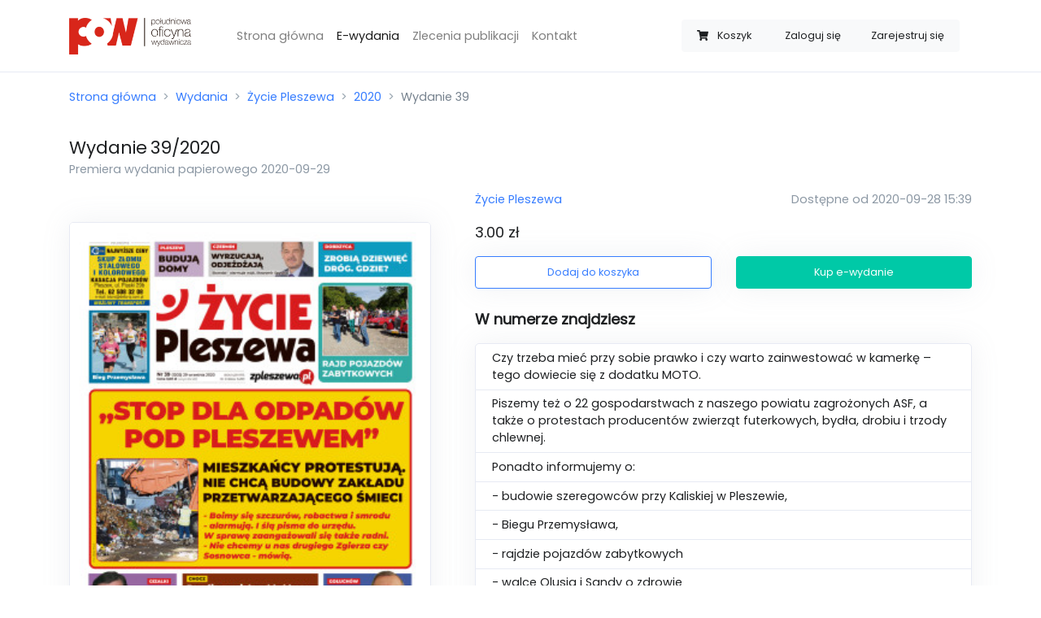

--- FILE ---
content_type: text/html; charset=UTF-8
request_url: https://sklep.jarocinska.pl/wydania/zycie-pleszewa/2020/39/
body_size: 4807
content:
<!doctype html>
<html lang="pl">
<head>
    <meta charset="utf-8">
    <meta name="viewport" content="width=device-width, initial-scale=1, minimum-scale=1, maximum-scale=1">

    <meta name="csrf-token" content="NJDHwlhrkn2ENuomwc5MCYIzq1CmaBXzdPEsXwMm">

    <meta property="og:title" content="Wydanie 39/2020 Życie Pleszewa">
    <meta property="og:site_name" content="Gazeta Jarocińska">
    <meta property="og:url" content="https://sklep.jarocinska.pl/wydania/zycie-pleszewa/2020/39">
    <meta property="og:description" content="Czy trzeba mieć przy sobie prawko i czy warto zainwestować w kamerkę – tego dowiecie się z dodatku MOTO.
Piszemy też o 22 gospodarstwach z naszego powiatu zagrożonych ASF, a także o protestach  producentów zwierząt futerkowych, bydła, drobiu i trzody chlewnej. 
Ponadto informujemy o:
- budowie szeregowców przy Kaliskiej w Pleszewie, 
- Biegu Przemysława,
- rajdzie pojazdów zabytkowych
- walce Olusia i Sandy o zdrowie 
I temat główny
Protest mieszkańców przeciwko planowanej pod Pleszewem budowie zakładu przetwarzającego odpady. – Tony śmieci w niedalekiej odległości od naszych domów. Przecież to mogą być niewyobrażalne smrody! – alarmują ludzie.">
    <meta name="description" content="Czy trzeba mieć przy sobie prawko i czy warto zainwestować w kamerkę – tego dowiecie się z dodatku MOTO.
Piszemy też o 22 gospodarstwach z naszego powiatu zagrożonych ASF, a także o protestach  producentów zwierząt futerkowych, bydła, drobiu i trzody chlewnej. 
Ponadto informujemy o:
- budowie szeregowców przy Kaliskiej w Pleszewie, 
- Biegu Przemysława,
- rajdzie pojazdów zabytkowych
- walce Olusia i Sandy o zdrowie 
I temat główny
Protest mieszkańców przeciwko planowanej pod Pleszewem budowie zakładu przetwarzającego odpady. – Tony śmieci w niedalekiej odległości od naszych domów. Przecież to mogą być niewyobrażalne smrody! – alarmują ludzie.">
    <meta name="keywords" content=”gazeta jarocińska,jarocińska,gazeta,e-wydanie,sklep z e-wydaniami,zakup gazety,elektroniczne wydanie,gazeta online” />
    <link rel="canonical" href="https://sklep.jarocinska.pl/wydania/zycie-pleszewa/2020/39" />
        <meta property="og:image" content="https://sklep.jarocinska.pl/storage/uploads/thumbnails/bc4ef322d1665765d5e59f1d0669c2db.jpg">
    <meta property="og:type" content="product">
    <script type="application/ld+json">{"@context":"https:\/\/schema.org","@type":"Product","productID":"39\/2020\/zycie-pleszewa","image":"https:\/\/sklep.jarocinska.pl\/storage\/uploads\/thumbnails\/bc4ef322d1665765d5e59f1d0669c2db.jpg","category":"Życie Pleszewa","description":"Czy trzeba mieć przy sobie prawko i czy warto zainwestować w kamerkę – tego dowiecie się z dodatku MOTO.\r\nPiszemy też o 22 gospodarstwach z naszego powiatu zagrożonych ASF, a także o protestach  producentów zwierząt futerkowych, bydła, drobiu i trzody chlewnej. \r\nPonadto informujemy o:\r\n- budowie szeregowców przy Kaliskiej w Pleszewie, \r\n- Biegu Przemysława,\r\n- rajdzie pojazdów zabytkowych\r\n- walce Olusia i Sandy o zdrowie \r\nI temat główny\r\nProtest mieszkańców przeciwko planowanej pod Pleszewem budowie zakładu przetwarzającego odpady. – Tony śmieci w niedalekiej odległości od naszych domów. Przecież to mogą być niewyobrażalne smrody! – alarmują ludzie.","name":"Wydanie 39\/2020","url":"https:\/\/sklep.jarocinska.pl\/wydania\/zycie-pleszewa\/2020\/39","brand":{"@type":"Brand","name":"Życie Pleszewa","logo":"https:\/\/sklep.jarocinska.pl\/uploads\/logos\/bc38d92a83638537b8f67b2135f16182.jpg"},"releaseDate":"2020-09-29T00:00:00+02:00","offers":{"@type":"Offer","url":"https:\/\/sklep.jarocinska.pl\/wydania\/zycie-pleszewa\/2020\/39","availability":"https:\/\/schema.org\/InStock","price":3,"priceValidUntil":"2026-12-31T00:00:00+01:00","priceCurrency":"PLN","name":"Wydanie 39\/2020","seller":{"@type":"Organization","name":"Południowa Oficyna Wydawnicza","logo":"https:\/\/sklep.jarocinska.pl\/img\/pow-logo.png"}}}</script>

    <title>Wydanie 39/2020 - Sklep - Gazeta Jarocińska</title>

    <link rel="apple-touch-icon-precomposed"
          sizes="57x57" href="https://sklep.jarocinska.pl/icon/favicon-apple-touch-114.png">
    <link rel="apple-touch-icon-precomposed"
          sizes="114x114" href="https://sklep.jarocinska.pl/icon/favicon-apple-touch-114.png">
    <link rel="apple-touch-icon-precomposed"
          sizes="72x72" href="https://sklep.jarocinska.pl/icon/favicon-apple-touch-144.png">
    <link rel="apple-touch-icon-precomposed"
          sizes="144x144" href="https://sklep.jarocinska.pl/icon/favicon-apple-touch-144.png">
    <link rel="icon" type="image/vnd.microsoft.icon"
          sizes="32x32 48x48" href="https://sklep.jarocinska.pl/icon/favicon.ico">
    <link rel="icon" sizes="128x128" href="https://sklep.jarocinska.pl/icon/favicon.icns">
    <link rel="icon" href="https://sklep.jarocinska.pl/icon/favicon.png" type="image/x-icon">

    <script src="https://sklep.jarocinska.pl/js/app.js?ver=1.1.4" defer></script>

    <link rel="dns-prefetch" href="//fonts.gstatic.com">

    <link href="https://sklep.jarocinska.pl/css/app.css?ver=1.0.6" rel="stylesheet">

            <script async src="https://www.googletagmanager.com/gtag/js?id=UA-40054086-13"></script>
        <script>
            window.dataLayer = window.dataLayer || [];
            function gtag(){dataLayer.push(arguments);}
            gtag('js', new Date());

            gtag('config', 'UA-40054086-13');
        </script>
    </head>
<body>
<div id="app">
    <nav class="navbar navbar-expand-lg navbar-light bg-white border-bottom">
    <div class="container">
        <a class="navbar-brand" href="https://sklep.jarocinska.pl">
            <img src="https://sklep.jarocinska.pl/img/logo.png" width="150px" alt="Logo sklepu"/>
        </a>
        <cart-navbar cart-url="https://sklep.jarocinska.pl/koszyk" class=" d-lg-none ml-auto mr-3" button-class="btn btn-link text-secondary border bg-white btn-sm" badge-class="badge badge-light badge-pill d-none d-sm-inline">
            <span class="ml-2 mr-1 d-none d-sm-inline">Koszyk</span>
        </cart-navbar>
        <button class="navbar-toggler" type="button" data-toggle="collapse" data-target="#navbarSupportedContent" aria-controls="navbarSupportedContent" aria-expanded="false" aria-label="Toggle navigation">
            <span class="navbar-toggler-icon"></span>
        </button>

        <div class="collapse navbar-collapse" id="navbarSupportedContent">
            <ul class="navbar-nav mx-3 mt-4 mt-lg-0 ml-lg-5 mr-auto">
                <li class="nav-item ">
                    <a class="nav-link" href="https://sklep.jarocinska.pl">Strona główna</a>
                </li>
                <li class="nav-item active">
                    <a class="nav-link" href="https://sklep.jarocinska.pl/wydania">E-wydania</a>
                </li>
                <li class="nav-item ">
                    <a class="nav-link" href="https://sklep.jarocinska.pl/zlecenia">Zlecenia publikacji</a>
                </li>
                <li class="nav-item ">
                    <a class="nav-link" href="https://sklep.jarocinska.pl/kontakt">Kontakt</a>
                </li>
                <li class="nav-item ">
                                    </li>
            </ul>
            <div class="btn-group col-12 col-lg-auto my-3" role="group">
                <cart-navbar cart-url="https://sklep.jarocinska.pl/koszyk" class="d-none d-lg-block">
                    <span class="ml-2 mr-1 d-md-none d-xl-inline">Koszyk</span>
                </cart-navbar>
                                    <a class="btn btn-sm btn-light" href="https://sklep.jarocinska.pl/logowanie">Zaloguj się</a>
                                            <a class="btn btn-sm btn-light" href="https://sklep.jarocinska.pl/rejestracja">Zarejestruj się</a>
                                                </div>
        </div>
    </div>
</nav>

    <div class="container py-2">
        <nav aria-label="breadcrumb">
            <ol class="breadcrumb px-0">
                <li class="breadcrumb-item"><a href="https://sklep.jarocinska.pl">Strona główna</a></li>
                    <li class="breadcrumb-item"><a href="https://sklep.jarocinska.pl/wydania">Wydania</a></li>
    <li class="breadcrumb-item"><a href="https://sklep.jarocinska.pl/wydania/zycie-pleszewa">Życie Pleszewa</a></li>
    <li class="breadcrumb-item"><a href="https://sklep.jarocinska.pl/wydania/zycie-pleszewa/2020">2020</a></li>
    <li class="breadcrumb-item active" aria-current="page">Wydanie 39</li>
            </ol>
        </nav>
    </div>
    <div class="container py-2">
            <h1 class="h4 d-inline">Wydanie</h1>
    <h2 class="h4 d-inline">39/2020</h2>
    <span class="d-block h6 text-muted">Premiera wydania papierowego 2020-09-29</span>
    <div class="row mt-3">
        <div class="col-md-5 align-items-center d-none d-lg-flex">
            <img src="https://sklep.jarocinska.pl/storage/uploads/thumbnails/bc4ef322d1665765d5e59f1d0669c2db.jpg" class="border d-flex rounded img-fluid shadow-sm" width="100%" alt="Miniatura wydania 39/2020">
        </div>
        <div class="col-12 col-lg-7 mb-0 d-flex align-items-center">
            <div class="w-100 ml-0 ml-lg-4">
                <div class="row">
                    <div class="col-md-5 mb-4 mb-md-0 align-items-center d-flex d-lg-none">
                        <img src="https://sklep.jarocinska.pl/storage/uploads/thumbnails/bc4ef322d1665765d5e59f1d0669c2db.jpg" class="border rounded img-fluid shadow-sm m-0" width="100%" alt="Miniatura wydania 39/2020">
                    </div>
                    <div class="col-md-7 col-lg-12 d-flex ">
                        <div class="align-self-center w-100">
                            <div class="mb-3">
                                <a href="https://sklep.jarocinska.pl/wydania/zycie-pleszewa">
                                    Życie Pleszewa
                                </a>
                                <span class="text-muted d-block float-md-right">Dostępne od 2020-09-28 15:39</span>
                            </div>
                            <p class="lead"><span>3.00 zł</span></p>
                            <div class="row">
                                <div class="col-sm-6">
                                    <add-to-cart-button button-classes="shadow-sm" :release='{"id":"3e77f885-d9f5-4f20-953a-7e6c1e45fbcc","formatted_number":"39\/2020","general_number":1202,"release_date":"29-09-2020","category":"\u017bycie Pleszewa","price":3,"thumbnail":"https:\/\/sklep.jarocinska.pl\/storage\/uploads\/thumbnails\/bc4ef322d1665765d5e59f1d0669c2db.jpg","url":"https:\/\/sklep.jarocinska.pl\/wydania\/zycie-pleszewa\/2020\/39"}' cart-url="https://sklep.jarocinska.pl/koszyk"></add-to-cart-button>
                                </div>
                                <div class="col-sm-6">
                                    <buy-button button-classes="shadow-sm mt-2 mt-sm-0" :release='{"id":"3e77f885-d9f5-4f20-953a-7e6c1e45fbcc","formatted_number":"39\/2020","general_number":1202,"release_date":"29-09-2020","category":"\u017bycie Pleszewa","price":3,"thumbnail":"https:\/\/sklep.jarocinska.pl\/storage\/uploads\/thumbnails\/bc4ef322d1665765d5e59f1d0669c2db.jpg","url":"https:\/\/sklep.jarocinska.pl\/wydania\/zycie-pleszewa\/2020\/39"}' cart-url="https://sklep.jarocinska.pl/koszyk"></buy-button>
                                </div>
                            </div>
                        </div>
                    </div>
                </div>
                                    <div class="mt-4 row">
                        <div class="col">
                            <p class="lead font-weight-bold">W numerze znajdziesz</p>
                                                        <ul class="list-group shadow-sm bg-white ">
                                                                    <li class="list-group-item">Czy trzeba mieć przy sobie prawko i czy warto zainwestować w kamerkę – tego dowiecie się z dodatku MOTO.</li>
                                                                    <li class="list-group-item">Piszemy też o 22 gospodarstwach z naszego powiatu zagrożonych ASF, a także o protestach  producentów zwierząt futerkowych, bydła, drobiu i trzody chlewnej. </li>
                                                                    <li class="list-group-item">Ponadto informujemy o:</li>
                                                                    <li class="list-group-item">- budowie szeregowców przy Kaliskiej w Pleszewie, </li>
                                                                    <li class="list-group-item">- Biegu Przemysława,</li>
                                                                    <li class="list-group-item">- rajdzie pojazdów zabytkowych</li>
                                                                    <li class="list-group-item">- walce Olusia i Sandy o zdrowie </li>
                                                                    <li class="list-group-item">I temat główny</li>
                                                                    <li class="list-group-item">Protest mieszkańców przeciwko planowanej pod Pleszewem budowie zakładu przetwarzającego odpady. – Tony śmieci w niedalekiej odległości od naszych domów. Przecież to mogą być niewyobrażalne smrody! – alarmują ludzie.</li>
                                                            </ul>
                        </div>
                    </div>
                            </div>
        </div>
    </div>
        <div class="mt-4 mt-lg-6">
        <h2 class="lead font-weight-bold mb-3">Sprawdź poprzednie wydania</h2>
        <div class="row">
            <div class="col">
                <release-slider category-url="https://sklep.jarocinska.pl/wydania/zycie-pleszewa" :items='[{"id":"a6ad8dfa-5e43-4210-9aca-0283d40add61","formatted_number":"38\/2020","general_number":1201,"release_date":"22-09-2020","category":"\u017bycie Pleszewa","price":3,"thumbnail":"https:\/\/sklep.jarocinska.pl\/storage\/uploads\/thumbnails\/9e5b9c1242c710f51900ee39c02051a3.jpg","url":"https:\/\/sklep.jarocinska.pl\/wydania\/zycie-pleszewa\/2020\/38"},{"id":"b7055508-7997-4084-a0a2-08a425936137","formatted_number":"37\/2020","general_number":1200,"release_date":"15-09-2020","category":"\u017bycie Pleszewa","price":3,"thumbnail":"https:\/\/sklep.jarocinska.pl\/storage\/uploads\/thumbnails\/7ddb3a3503a2f6362ef6bc233ff81fd8.jpg","url":"https:\/\/sklep.jarocinska.pl\/wydania\/zycie-pleszewa\/2020\/37"},{"id":"6325f143-2c4c-430e-b61c-c60315c58113","formatted_number":"36\/2020","general_number":1199,"release_date":"09-09-2020","category":"\u017bycie Pleszewa","price":3,"thumbnail":"https:\/\/sklep.jarocinska.pl\/storage\/uploads\/thumbnails\/69baad71a0cfc097cc8dcda6ea24503d.jpg","url":"https:\/\/sklep.jarocinska.pl\/wydania\/zycie-pleszewa\/2020\/36"},{"id":"bb5b66e7-f0ff-4045-93f2-c5100d5a0685","formatted_number":"36\/2020","general_number":1199,"release_date":"08-09-2020","category":"\u017bycie Pleszewa","price":3,"thumbnail":"https:\/\/sklep.jarocinska.pl\/storage\/uploads\/thumbnails\/c95416be3bffbf9accd381ff2474721d.jpg","url":"https:\/\/sklep.jarocinska.pl\/wydania\/zycie-pleszewa\/2020\/36"},{"id":"8c77f193-dce0-4180-b25a-57e308786f44","formatted_number":"35\/2020","general_number":1198,"release_date":"01-09-2020","category":"\u017bycie Pleszewa","price":3,"thumbnail":"https:\/\/sklep.jarocinska.pl\/storage\/uploads\/thumbnails\/ead9ac9bd8845f9a09b471adfb5457fb.jpg","url":"https:\/\/sklep.jarocinska.pl\/wydania\/zycie-pleszewa\/2020\/35"},{"id":"3089baea-cefe-4e07-911b-951b544cdb08","formatted_number":"34\/2020","general_number":1197,"release_date":"25-08-2020","category":"\u017bycie Pleszewa","price":3,"thumbnail":"https:\/\/sklep.jarocinska.pl\/storage\/uploads\/thumbnails\/a84fb07e744c1bfb60fe7c91387b1c94.jpg","url":"https:\/\/sklep.jarocinska.pl\/wydania\/zycie-pleszewa\/2020\/34"},{"id":"79c9b571-7a8c-4b67-8550-e30418c117f4","formatted_number":"33\/2020","general_number":1196,"release_date":"18-08-2020","category":"\u017bycie Pleszewa","price":3,"thumbnail":"https:\/\/sklep.jarocinska.pl\/storage\/uploads\/thumbnails\/e5f196b794a4e2a7bf6091312c60b79c.jpg","url":"https:\/\/sklep.jarocinska.pl\/wydania\/zycie-pleszewa\/2020\/33"},{"id":"477dc02a-aaa6-4b18-9c0c-6aefb0873b0c","formatted_number":"32\/2020","general_number":1195,"release_date":"11-08-2020","category":"\u017bycie Pleszewa","price":3,"thumbnail":"https:\/\/sklep.jarocinska.pl\/storage\/uploads\/thumbnails\/ef80ecf397a3d4fd31129c029a40b423.jpg","url":"https:\/\/sklep.jarocinska.pl\/wydania\/zycie-pleszewa\/2020\/32"},{"id":"0db13e72-17e8-4102-a8e9-532cdd74016b","formatted_number":"31\/2020","general_number":1194,"release_date":"04-08-2020","category":"\u017bycie Pleszewa","price":3,"thumbnail":"https:\/\/sklep.jarocinska.pl\/storage\/uploads\/thumbnails\/47a76416c84ac88d33a6f6c2365b41c9.jpg","url":"https:\/\/sklep.jarocinska.pl\/wydania\/zycie-pleszewa\/2020\/31"},{"id":"864b891a-a691-40ee-8810-5692f763931c","formatted_number":"30\/2020","general_number":1193,"release_date":"28-07-2020","category":"\u017bycie Pleszewa","price":3,"thumbnail":"https:\/\/sklep.jarocinska.pl\/storage\/uploads\/thumbnails\/bf2ab8eff164774ce152c51ecb0995ea.jpg","url":"https:\/\/sklep.jarocinska.pl\/wydania\/zycie-pleszewa\/2020\/30"}]'></release-slider>
            </div>
        </div>
    </div>
        </div>

    <div class="container">
    <footer class="pt-4 my-md-5 pt-md-5 border-top">
        <div class="row">
            <div class="col-12 col-md">
                <img class="mb-2" src="https://sklep.jarocinska.pl/img/logo_gray.png" alt="Szare logo Południowej Oficyny Wydawniczej" width="100">
                <small class="d-block mb-3 text-muted">&copy; 2020</small>
            </div>
            <div class="col-6 col-md">
                <h5>Odnośniki</h5>
                <ul class="list-unstyled text-small">
                    <li><a class="text-muted" href="https://sklep.jarocinska.pl">Strona główna</a></li>
                    <li><a class="text-muted" href="https://sklep.jarocinska.pl/wydania">Wydania</a></li>

                    <li><a class="text-muted" href="https://sklep.jarocinska.pl/polityka-prywatnosci">Polityka prywatności</a></li>
                    <li><a class="text-muted" href="https://sklep.jarocinska.pl/regulamin">Regulamin</a></li>
                    <li><a class="text-muted" href="https://sklep.jarocinska.pl/kontakt">Kontakt</a></li>
                </ul>
            </div>
            <div class="col-6 col-md">
                <h5>Wydania</h5>
                <ul class="list-unstyled text-small">
            <li><a class="text-muted" href="https://sklep.jarocinska.pl/wydania/zdjecie">Zdjęcie</a></li>
            <li><a class="text-muted" href="https://sklep.jarocinska.pl/wydania/gazeta-jarocinska">Gazeta Jarocińska</a></li>
            <li><a class="text-muted" href="https://sklep.jarocinska.pl/wydania/gazeta-krotoszynska">Gazeta Krotoszyńska</a></li>
            <li><a class="text-muted" href="https://sklep.jarocinska.pl/wydania/zycie-gostynia">Życie Gostynia</a></li>
            <li><a class="text-muted" href="https://sklep.jarocinska.pl/wydania/zycie-pleszewa">Życie Pleszewa</a></li>
            <li><a class="text-muted" href="https://sklep.jarocinska.pl/wydania/zycie-rawicza">Życie Rawicza</a></li>
    </ul>
            </div>
            <div class="col-6 col-md">
                <h5>Konto</h5>
                <ul class="list-unstyled text-small">
                                            <li><a class="text-muted" href="https://sklep.jarocinska.pl/logowanie">Logowanie</a></li>
                        <li><a class="text-muted" href="https://sklep.jarocinska.pl/rejestracja">Rejestracja</a></li>
                                    </ul>
            </div>
        </div>
    </footer>
</div>
</div>
</body>
</html>
